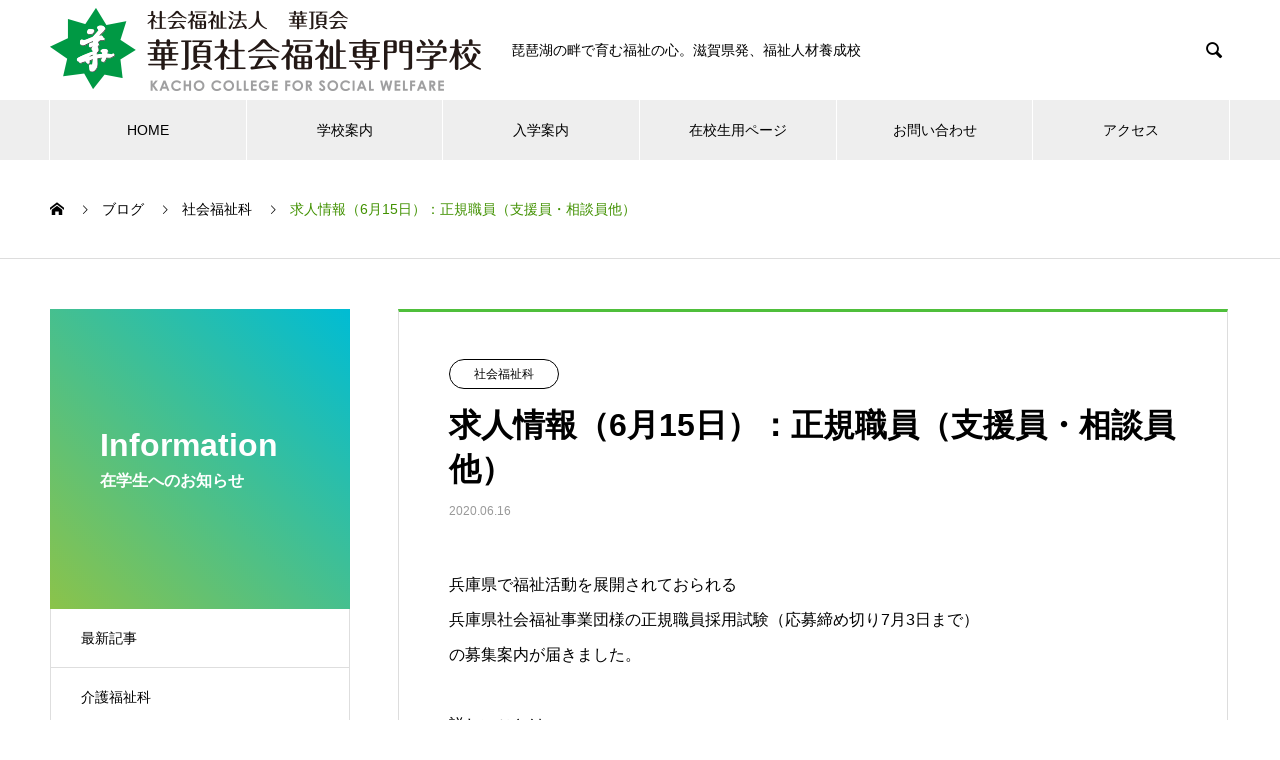

--- FILE ---
content_type: text/html; charset=UTF-8
request_url: https://kacho-fukushi.ac.jp/2020/06/16/%E6%B1%82%E4%BA%BA%E6%83%85%E5%A0%B1%EF%BC%886%E6%9C%8815%E6%97%A5%EF%BC%89%EF%BC%9A%E6%AD%A3%E8%A6%8F%E8%81%B7%E5%93%A1%EF%BC%88%E6%94%AF%E6%8F%B4%E5%93%A1%E3%83%BB%E7%9B%B8%E8%AB%87%E5%93%A1/
body_size: 9650
content:

<!DOCTYPE html>
<html lang="ja" prefix="og: http://ogp.me/ns#">
<head>
<meta charset="UTF-8">
  <meta name="viewport" content="width=device-width, initial-scale=1">
  <meta name="description" content="兵庫県で福祉活動を展開されておられる兵庫県社会福祉事業団様の正規職員採用試験（応募締め切り7月3日まで）の募集案内が届きました。">
  <title>求人情報（6月15日）：正規職員（支援員・相談員他） &#8211; 華頂社会福祉専門学校 公式ホームページ</title>
<meta name='robots' content='max-image-preview:large' />
<link rel='dns-prefetch' href='//s.w.org' />
<link rel="alternate" type="application/rss+xml" title="華頂社会福祉専門学校 公式ホームページ &raquo; フィード" href="https://kacho-fukushi.ac.jp/feed/" />
<link rel="alternate" type="application/rss+xml" title="華頂社会福祉専門学校 公式ホームページ &raquo; コメントフィード" href="https://kacho-fukushi.ac.jp/comments/feed/" />
<link rel="alternate" type="application/rss+xml" title="華頂社会福祉専門学校 公式ホームページ &raquo; 求人情報（6月15日）：正規職員（支援員・相談員他） のコメントのフィード" href="https://kacho-fukushi.ac.jp/2020/06/16/%e6%b1%82%e4%ba%ba%e6%83%85%e5%a0%b1%ef%bc%886%e6%9c%8815%e6%97%a5%ef%bc%89%ef%bc%9a%e6%ad%a3%e8%a6%8f%e8%81%b7%e5%93%a1%ef%bc%88%e6%94%af%e6%8f%b4%e5%93%a1%e3%83%bb%e7%9b%b8%e8%ab%87%e5%93%a1/feed/" />
		<script type="text/javascript">
			window._wpemojiSettings = {"baseUrl":"https:\/\/s.w.org\/images\/core\/emoji\/13.1.0\/72x72\/","ext":".png","svgUrl":"https:\/\/s.w.org\/images\/core\/emoji\/13.1.0\/svg\/","svgExt":".svg","source":{"concatemoji":"https:\/\/kacho-fukushi.ac.jp\/wp\/wp-includes\/js\/wp-emoji-release.min.js?ver=5.8.12"}};
			!function(e,a,t){var n,r,o,i=a.createElement("canvas"),p=i.getContext&&i.getContext("2d");function s(e,t){var a=String.fromCharCode;p.clearRect(0,0,i.width,i.height),p.fillText(a.apply(this,e),0,0);e=i.toDataURL();return p.clearRect(0,0,i.width,i.height),p.fillText(a.apply(this,t),0,0),e===i.toDataURL()}function c(e){var t=a.createElement("script");t.src=e,t.defer=t.type="text/javascript",a.getElementsByTagName("head")[0].appendChild(t)}for(o=Array("flag","emoji"),t.supports={everything:!0,everythingExceptFlag:!0},r=0;r<o.length;r++)t.supports[o[r]]=function(e){if(!p||!p.fillText)return!1;switch(p.textBaseline="top",p.font="600 32px Arial",e){case"flag":return s([127987,65039,8205,9895,65039],[127987,65039,8203,9895,65039])?!1:!s([55356,56826,55356,56819],[55356,56826,8203,55356,56819])&&!s([55356,57332,56128,56423,56128,56418,56128,56421,56128,56430,56128,56423,56128,56447],[55356,57332,8203,56128,56423,8203,56128,56418,8203,56128,56421,8203,56128,56430,8203,56128,56423,8203,56128,56447]);case"emoji":return!s([10084,65039,8205,55357,56613],[10084,65039,8203,55357,56613])}return!1}(o[r]),t.supports.everything=t.supports.everything&&t.supports[o[r]],"flag"!==o[r]&&(t.supports.everythingExceptFlag=t.supports.everythingExceptFlag&&t.supports[o[r]]);t.supports.everythingExceptFlag=t.supports.everythingExceptFlag&&!t.supports.flag,t.DOMReady=!1,t.readyCallback=function(){t.DOMReady=!0},t.supports.everything||(n=function(){t.readyCallback()},a.addEventListener?(a.addEventListener("DOMContentLoaded",n,!1),e.addEventListener("load",n,!1)):(e.attachEvent("onload",n),a.attachEvent("onreadystatechange",function(){"complete"===a.readyState&&t.readyCallback()})),(n=t.source||{}).concatemoji?c(n.concatemoji):n.wpemoji&&n.twemoji&&(c(n.twemoji),c(n.wpemoji)))}(window,document,window._wpemojiSettings);
		</script>
		<style type="text/css">
img.wp-smiley,
img.emoji {
	display: inline !important;
	border: none !important;
	box-shadow: none !important;
	height: 1em !important;
	width: 1em !important;
	margin: 0 .07em !important;
	vertical-align: -0.1em !important;
	background: none !important;
	padding: 0 !important;
}
</style>
	<link rel='stylesheet' id='wp-block-library-css'  href='https://kacho-fukushi.ac.jp/wp/wp-includes/css/dist/block-library/style.min.css?ver=5.8.12' type='text/css' media='all' />
<link rel='stylesheet' id='contact-form-7-css'  href='https://kacho-fukushi.ac.jp/wp/wp-content/plugins/contact-form-7/includes/css/styles.css?ver=5.5.1' type='text/css' media='all' />
<link rel='stylesheet' id='tcd-maps-css'  href='https://kacho-fukushi.ac.jp/wp/wp-content/plugins/tcd-google-maps/admin.css?ver=5.8.12' type='text/css' media='all' />
<link rel='stylesheet' id='dlm-frontend-css'  href='https://kacho-fukushi.ac.jp/wp/wp-content/plugins/download-monitor/assets/css/frontend.css?ver=5.8.12' type='text/css' media='all' />
<link rel='stylesheet' id='fancybox-css'  href='https://kacho-fukushi.ac.jp/wp/wp-content/plugins/easy-fancybox/css/jquery.fancybox.min.css?ver=1.3.24' type='text/css' media='screen' />
<link rel='stylesheet' id='nano-style-css'  href='https://kacho-fukushi.ac.jp/wp/wp-content/themes/nano_tcd065/style.css?ver=1.4.3' type='text/css' media='all' />
<script type='text/javascript' src='https://kacho-fukushi.ac.jp/wp/wp-includes/js/jquery/jquery.min.js?ver=3.6.0' id='jquery-core-js'></script>
<script type='text/javascript' src='https://kacho-fukushi.ac.jp/wp/wp-includes/js/jquery/jquery-migrate.min.js?ver=3.3.2' id='jquery-migrate-js'></script>
<link rel="https://api.w.org/" href="https://kacho-fukushi.ac.jp/wp-json/" /><link rel="alternate" type="application/json" href="https://kacho-fukushi.ac.jp/wp-json/wp/v2/posts/906" /><link rel="canonical" href="https://kacho-fukushi.ac.jp/2020/06/16/%e6%b1%82%e4%ba%ba%e6%83%85%e5%a0%b1%ef%bc%886%e6%9c%8815%e6%97%a5%ef%bc%89%ef%bc%9a%e6%ad%a3%e8%a6%8f%e8%81%b7%e5%93%a1%ef%bc%88%e6%94%af%e6%8f%b4%e5%93%a1%e3%83%bb%e7%9b%b8%e8%ab%87%e5%93%a1/" />
<link rel='shortlink' href='https://kacho-fukushi.ac.jp/?p=906' />
<link rel="alternate" type="application/json+oembed" href="https://kacho-fukushi.ac.jp/wp-json/oembed/1.0/embed?url=https%3A%2F%2Fkacho-fukushi.ac.jp%2F2020%2F06%2F16%2F%25e6%25b1%2582%25e4%25ba%25ba%25e6%2583%2585%25e5%25a0%25b1%25ef%25bc%25886%25e6%259c%258815%25e6%2597%25a5%25ef%25bc%2589%25ef%25bc%259a%25e6%25ad%25a3%25e8%25a6%258f%25e8%2581%25b7%25e5%2593%25a1%25ef%25bc%2588%25e6%2594%25af%25e6%258f%25b4%25e5%2593%25a1%25e3%2583%25bb%25e7%259b%25b8%25e8%25ab%2587%25e5%2593%25a1%2F" />
<link rel="alternate" type="text/xml+oembed" href="https://kacho-fukushi.ac.jp/wp-json/oembed/1.0/embed?url=https%3A%2F%2Fkacho-fukushi.ac.jp%2F2020%2F06%2F16%2F%25e6%25b1%2582%25e4%25ba%25ba%25e6%2583%2585%25e5%25a0%25b1%25ef%25bc%25886%25e6%259c%258815%25e6%2597%25a5%25ef%25bc%2589%25ef%25bc%259a%25e6%25ad%25a3%25e8%25a6%258f%25e8%2581%25b7%25e5%2593%25a1%25ef%25bc%2588%25e6%2594%25af%25e6%258f%25b4%25e5%2593%25a1%25e3%2583%25bb%25e7%259b%25b8%25e8%25ab%2587%25e5%2593%25a1%2F&#038;format=xml" />
<!-- Favicon Rotator -->
<link rel="shortcut icon" href="https://kacho-fukushi.ac.jp/wp/wp-content/uploads/2021/10/favicon.ico" />
<!-- End Favicon Rotator -->
<style>
.c-comment__form-submit:hover,.p-cb__item-btn a,.c-pw__btn,.p-readmore__btn:hover,.p-page-links a:hover span,.p-page-links > span,.p-pager a:hover,.p-pager span,.p-pagetop:focus,.p-pagetop:hover,.p-widget__title{background: #419100}.p-breadcrumb__item{color: #419100}.widget_nav_menu a:hover,.p-article02 a:hover .p-article02__title{color: #00ad68}.p-entry__body a{color: #38a000}body{font-family: "Segoe UI", Verdana, "游ゴシック", YuGothic, "Hiragino Kaku Gothic ProN", Meiryo, sans-serif}.c-logo,.p-page-header__title,.p-banner__title,.p-cover__title,.p-archive-header__title,.p-article05__title,.p-article09__title,.p-cb__item-title,.p-article11__title,.p-article12__title,.p-index-content01__title,.p-header-content__title,.p-megamenu01__item-list > li > a,.p-article13__title,.p-megamenu02__title,.p-cover__header-title{font-family: "Segoe UI", Verdana, "游ゴシック", YuGothic, "Hiragino Kaku Gothic ProN", Meiryo, sans-serif}.p-hover-effect--type1:hover img{-webkit-transform: scale(1);transform: scale(1)}.p-blog__title{color: #000000;font-size: 28px}.p-cat--2{color: ;border: 1px solid }.p-cat--4{color: ;border: 1px solid }.p-cat--3{color: ;border: 1px solid }.p-cat--5{color: ;border: 1px solid }.p-cat--1{color: ;border: 1px solid }.p-cat--6{color: #20b2c9;border: 1px solid #20b2c9}.p-cat--7{color: #dd9933;border: 1px solid #dd9933}.p-cat--8{color: #65b738;border: 1px solid #65b738}.p-cat--26{color: #000000;border: 1px solid #000000}.p-article04:hover a .p-article04__title{color: #81d742}.p-article06__content{border-left: 4px solid #70c43c}.p-article06__title a:hover{color: #70c43c}.p-article06__cat:hover{background: #70c43c}.l-header{background: #ffffff}.l-header--fixed.is-active{background: #ffffff}.l-header__desc{color: #000000;font-size: 14px}.l-header__nav{background: #eeeeee}.p-global-nav > li > a,.p-menu-btn{color: #000000}.p-global-nav > li > a:hover,.p-global-nav > .current-menu-item > a{background: #93a000;color: #ffffff}.p-global-nav .sub-menu a{background: #d90000;color: #ffffff}.p-global-nav .sub-menu a:hover{background: #93a000;color: #ffffff}.p-global-nav .menu-item-has-children > a > .p-global-nav__toggle::before{border-color: #000000}.p-megamenu02::before{background: #69af36}.p-megamenu02__list a:hover .p-article13__title{color: #69af36}.p-footer-banners{background: #f4f4f4}.p-info{background: #ffffff;color: #000000}.p-info__logo{font-size: 40px}.p-info__desc{color: #000000;font-size: 14px}.p-footer-widgets{background: #ffffff;color: #000000}.p-footer-widget__title{color: #4cc93e}.p-footer-nav{background: #ffffff;color: #000000}.p-footer-nav a{color: #000000}.p-footer-nav a:hover{color: #000000}.p-copyright{background: #d90000}.p-blog__title,.p-entry,.p-headline,.p-cat-list__title{border-top: 3px solid #4fbf3b}.p-works-entry__header{border-bottom: 3px solid #4fbf3b}.p-article01 a:hover .p-article01__title,.p-article03 a:hover .p-article03__title,.p-article05__link,.p-article08__title a:hover,.p-article09__link,.p-article07 a:hover .p-article07__title,.p-article10 a:hover .p-article10__title{color: #4fbf3b}.p-page-header,.p-list__item a::before,.p-cover__header,.p-works-entry__cat:hover,.p-service-cat-header{background: #4fbf3b}.p-page-header__title,.p-cover__header-title{color: #ffffff;font-size: 32px}.p-page-header__sub,.p-cover__header-sub{color: #ffffff;font-size: 16px}.p-entry__title{font-size: 32px}.p-entry__body{font-size: 16px}@media screen and (max-width: 767px) {.p-blog__title{font-size: 24px}.p-list .is-current > a{color: #4fbf3b}.p-entry__title{font-size: 20px}.p-entry__body{font-size: 14px}}@media screen and (max-width: 1199px) {.p-global-nav > li > a,.p-global-nav > li > a:hover{background: #ffffff;color: #000000}}@media screen and (max-width: 991px) {.p-page-header__title,.p-cover__header-title{font-size: 22px}.p-page-header__sub,.p-cover__header-sub{font-size: 14px}}.c-load--type1 { border: 3px solid rgba(65, 145, 0, 0.2); border-top-color: #419100; }
/*アクセス解析*/
#acc{
	display:none;
}
</style>
		<style type="text/css" id="wp-custom-css">
			.p-copyright,.p-index-content06 .p-btn a {
    background: linear-gradient(
45deg, #8bc34a, #00bcd4);
}

.p-index-content06 .p-btn a: hover{background:green;}

/*newsヘッダー*/

.p-page-header, .p-list__item a::before, .p-cover__header, .p-works-entry__cat:hover, .p-service-cat-header {
    background: linear-gradient(
45deg, #8bc34a, #00bcd4);
}
section.bg-p{background:#f7986b7a;}

.p-global-nav .sub-menu a{background:green;}
.p-global-nav > li > a:hover, .p-global-nav > .current-menu-item > a,.p-news-tab-list__tabs-item.is-active a, .p-index-content02 .p-btn a,.p-index-content03 .p-btn a, .p-news-tab-list__tabs-item a:hover{  background: linear-gradient(
45deg, #8bc34a, #00bcd4);border-color:#fff;}

.p-index-content03 .p-btn a:hover,.p-index-content02 .p-btn a:hover{background-color:green;}		</style>
		<!-- Google tag (gtag.js) -->
<script async src="https://www.googletagmanager.com/gtag/js?id=G-4XTRRKH0E8"></script>
<script>
  window.dataLayer = window.dataLayer || [];
  function gtag(){dataLayer.push(arguments);}
  gtag('js', new Date());
  gtag('config', 'G-4XTRRKH0E8');
</script>
<link rel="apple-touch-icon" href="http://kacho-fukushi.ac.jp/wp/wp-content/uploads/2021/10/apple-touch-icon-1.png" sizes="180x180">
<link rel="icon" type="image/png" href="http://kacho-fukushi.ac.jp/wp/wp-content/uploads/2021/10/android-touch-icon.png">
</head>
<body class="post-template-default single single-post postid-906 single-format-standard">

  <div id="site_loader_overlay">
  <div id="site_loader_animation" class="c-load--type1">
      </div>
</div>

  <header id="js-header" class="l-header">
    <div class="l-header__inner l-inner">

      <div class="l-header__logo c-logo">
    <a href="https://kacho-fukushi.ac.jp/">
    <img src="https://kacho-fukushi.ac.jp/wp/wp-content/uploads/2021/10/logo-1.png" alt="華頂社会福祉専門学校 公式ホームページ" width="431">
  </a>
  </div>

      <p class="l-header__desc">琵琶湖の畔で育む福祉の心。滋賀県発、福祉人材養成校</p>

            <form id="js-header__form" role="search" method="get" class="l-header__form" action="https://kacho-fukushi.ac.jp/" _lpchecked="1">
		    <input id="js-header__form-input" class="l-header__form-input" type="text" value="" name="s" tabindex="-1">
        <button id="js-header__form-close" class="l-header__form-close p-close-btn" aria-hidden="true" type="button">閉じる</button>
      </form>
      <button id="js-header__search" class="l-header__search" aria-hidden="true">&#xe915;</button>
      
   
    </div>
    <button id="js-menu-btn" class="p-menu-btn c-menu-btn"></button>
    <nav id="js-header__nav" class="l-header__nav">
      <ul id="js-global-nav" class="p-global-nav l-inner"><li id="menu-item-2011" class="menu-item menu-item-type-custom menu-item-object-custom menu-item-home menu-item-2011"><a href="http://kacho-fukushi.ac.jp/">HOME<span class="p-global-nav__toggle"></span></a></li>
<li id="menu-item-1975" class="menu-item menu-item-type-post_type menu-item-object-page menu-item-has-children menu-item-1975"><a href="https://kacho-fukushi.ac.jp/school_guide/">学校案内<span class="p-global-nav__toggle"></span></a>
<ul class="sub-menu">
	<li id="menu-item-1977" class="menu-item menu-item-type-post_type menu-item-object-page menu-item-1977"><a href="https://kacho-fukushi.ac.jp/kaigofukushi/">介護福祉科<span class="p-global-nav__toggle"></span></a></li>
	<li id="menu-item-1986" class="menu-item menu-item-type-post_type menu-item-object-page menu-item-1986"><a href="https://kacho-fukushi.ac.jp/syakaifukushi/">社会福祉科<span class="p-global-nav__toggle"></span></a></li>
	<li id="menu-item-2891" class="menu-item menu-item-type-post_type menu-item-object-page menu-item-2891"><a href="https://kacho-fukushi.ac.jp/others/">その他の受講<span class="p-global-nav__toggle"></span></a></li>
</ul>
</li>
<li id="menu-item-1976" class="menu-item menu-item-type-post_type menu-item-object-page menu-item-1976"><a href="https://kacho-fukushi.ac.jp/%e5%85%a5%e5%ad%a6%e6%a1%88%e5%86%85/">入学案内<span class="p-global-nav__toggle"></span></a></li>
<li id="menu-item-3307" class="menu-item menu-item-type-post_type menu-item-object-page menu-item-has-children menu-item-3307"><a href="https://kacho-fukushi.ac.jp/%e5%9c%a8%e6%a0%a1%e7%94%9f%e3%83%9a%e3%83%bc%e3%82%b8/">在校生用ページ<span class="p-global-nav__toggle"></span></a>
<ul class="sub-menu">
	<li id="menu-item-3308" class="menu-item menu-item-type-post_type menu-item-object-page menu-item-3308"><a href="https://kacho-fukushi.ac.jp/%e5%9c%a8%e6%a0%a1%e7%94%9f%e7%94%a8%e6%9b%b8%e5%bc%8f%e3%83%80%e3%82%a6%e3%83%b3%e3%83%ad%e3%83%bc%e3%83%89/">書式ダウンロード<span class="p-global-nav__toggle"></span></a></li>
	<li id="menu-item-1973" class="menu-item menu-item-type-post_type menu-item-object-page current_page_parent menu-item-1973"><a href="https://kacho-fukushi.ac.jp/%e5%9c%a8%e6%a0%a1%e7%94%9f%e3%81%ae%e6%96%b9%e3%81%b8/">在校生の方へ<span class="p-global-nav__toggle"></span></a></li>
</ul>
</li>
<li id="menu-item-2398" class="menu-item menu-item-type-post_type menu-item-object-page menu-item-2398"><a href="https://kacho-fukushi.ac.jp/contact/">お問い合わせ<span class="p-global-nav__toggle"></span></a></li>
<li id="menu-item-1980" class="menu-item menu-item-type-post_type menu-item-object-page menu-item-1980"><a href="https://kacho-fukushi.ac.jp/access/">アクセス<span class="p-global-nav__toggle"></span></a></li>
</ul>      <button id="js-header__nav-close" class="l-header__nav-close p-close-btn">閉じる</button>
    </nav>

    
  </header>
  <main class="l-main">

<ol class="p-breadcrumb c-breadcrumb l-inner" itemscope itemtype="http://schema.org/BreadcrumbList">
<li class="p-breadcrumb__item c-breadcrumb__item c-breadcrumb__item--home" itemprop="itemListElement" itemscope itemtype="http://schema.org/ListItem"><a href="https://kacho-fukushi.ac.jp/" itemprop="item"><span itemprop="name">HOME</span></a><meta itemprop="position" content="1"></li>
<li class="p-breadcrumb__item c-breadcrumb__item" itemprop="itemListElement" itemscope itemtype="http://schema.org/ListItem"><a href="https://kacho-fukushi.ac.jp/%e5%9c%a8%e6%a0%a1%e7%94%9f%e3%81%ae%e6%96%b9%e3%81%b8/" itemprop="item"><span itemprop="name">ブログ</span></a><meta itemprop="position" content="2"></li>
<li class="p-breadcrumb__item c-breadcrumb__item" itemprop="itemListElement" itemscope itemtype="http://schema.org/ListItem"><a href="https://kacho-fukushi.ac.jp/category/syakaifukushi/" itemprop="item"><span itemprop="name">社会福祉科</span></a><meta itemprop="position" content="3"></li>
<li class="p-breadcrumb__item c-breadcrumb__item" itemprop="itemListElement" itemscope itemtype="http://schema.org/ListItem"><span itemprop="name">求人情報（6月15日）：正規職員（支援員・相談員他）</span><meta itemprop="position" content="4"></li>
</ol>

<div class="l-contents l-contents--grid">

  <div class="l-contents__inner l-inner">

    <header class="l-page-header">
  <div class="p-page-header">
    <h1 class="p-page-header__title">Information</h1>
    <p class="p-page-header__sub">在学生へのお知らせ</p>
  </div>
  <ul id="js-list" class="p-list">
<li class="p-list__item"><a href="https://kacho-fukushi.ac.jp/%e5%9c%a8%e6%a0%a1%e7%94%9f%e3%81%ae%e6%96%b9%e3%81%b8/">最新記事</a></li><li class="p-list__item"><a href="https://kacho-fukushi.ac.jp/category/kaigofukushi/">介護福祉科</a></li><li class="p-list__item is-current is-parent"><a href="https://kacho-fukushi.ac.jp/category/syakaifukushi/">社会福祉科</a></li><li class="p-list__item"><a href="https://kacho-fukushi.ac.jp/category/jitsumusya/">実務者研修科</a></li><li class="p-list__item"><a href="https://kacho-fukushi.ac.jp/category/%e5%88%9d%e4%bb%bb%e8%80%85%e7%a0%94%e4%bf%ae%e9%a4%8a%e6%88%90%e7%a7%91/">初任者研修養成科</a></li><li class="p-list__item"><a href="https://kacho-fukushi.ac.jp/category/other/">その他</a></li></ul>
</header>

    <div class="l-primary">

            <article class="p-entry">

        <div class="p-entry__inner">

  	      <header class="p-entry__header">

                        <a class="p-entry__cat p-cat p-cat--4" href="https://kacho-fukushi.ac.jp/category/syakaifukushi/">社会福祉科</a>
            
            <h1 class="p-entry__title">求人情報（6月15日）：正規職員（支援員・相談員他）</h1>

                        <time class="p-entry__date" datetime="2020-06-16">2020.06.16</time>
            
          </header>

<!--
            	      <div class="p-entry__img p-entry__img--lg">
            <img width="1280" height="720" src="https://kacho-fukushi.ac.jp/wp/wp-content/uploads/2021/10/no_image.png" class="attachment-full default-featured-img" alt="" loading="lazy" srcset="https://kacho-fukushi.ac.jp/wp/wp-content/uploads/2021/10/no_image.png 1280w, https://kacho-fukushi.ac.jp/wp/wp-content/uploads/2021/10/no_image-300x169.png 300w, https://kacho-fukushi.ac.jp/wp/wp-content/uploads/2021/10/no_image-1024x576.png 1024w, https://kacho-fukushi.ac.jp/wp/wp-content/uploads/2021/10/no_image-768x432.png 768w" sizes="(max-width: 1280px) 100vw, 1280px" />          </div>
          -->
          <div class="p-entry__body">
          <p>兵庫県で福祉活動を展開されておられる<br />
兵庫県社会福祉事業団様の正規職員採用試験（応募締め切り7月3日まで）<br />
の募集案内が届きました。</p>
<p>詳しいことは、<br />
問い合わせ先<br />
www.hwc.or.jp<br />
へ、　宜しく（アクセス）お願いいたします。</p>
          </div>

          
          
<ul class="p-entry__meta-box c-meta-box u-clearfix">
	<li class="c-meta-box__item c-meta-box__item--author">投稿者: <a href="https://kacho-fukushi.ac.jp/author/user/" title="user の投稿" rel="author">user</a></li><li class="c-meta-box__item c-meta-box__item--category"><a href="https://kacho-fukushi.ac.jp/category/syakaifukushi/" rel="category tag">社会福祉科</a></li></ul>

          			    <ul class="p-nav01 c-nav01 u-clearfix">
			    	<li class="p-nav01__item--prev p-nav01__item c-nav01__item c-nav01__item--prev"><a href="https://kacho-fukushi.ac.jp/2020/06/04/%e2%97%8f6%e6%9c%88%e3%81%ab%e3%81%aa%e3%82%8a%e3%81%be%e3%81%97%e3%81%9f/" data-prev="前の記事"><span>●6月になりました</span></a></li>
			    	<li class="p-nav01__item--next p-nav01__item c-nav01__item c-nav01__item--next"><a href="https://kacho-fukushi.ac.jp/2020/06/16/%e7%a4%be%e4%bc%9a%e7%a6%8f%e7%a5%89%e7%a7%91%e3%81%8b%e3%82%89%e3%81%ae%e3%81%8a%e3%81%97%e3%82%89%e3%81%9b/" data-next="次の記事"><span>社会福祉科からのおしらせ</span></a></li>
			    </ul>
          
  	    </div>
      </article>
      
      
      
            <section>
        <h2 class="p-headline">関連記事</h2>
  	  	<div class="p-entry__related">

                    <article class="p-entry__related-item p-article03">
            <a href="https://kacho-fukushi.ac.jp/2017/02/14/2017%ef%bc%88%e5%b9%b3%e6%88%9029%ef%bc%89%e5%b9%b4%e5%ba%a6%e3%80%81%e5%85%a5%e5%ad%a6%e7%94%9f%e5%8b%9f%e9%9b%86%e4%b8%ad%e3%80%82%e3%81%a9%e3%81%86%e3%81%9e%e3%81%8a%e6%b0%97%e8%bb%bd%e3%81%ab/" class="p-hover-effect--type1">
              <div class="p-article03__img">
                <img width="520" height="312" src="https://kacho-fukushi.ac.jp/wp/wp-content/uploads/2021/10/no_image-520x312.png" class="attachment-size6 default-featured-img" alt="" loading="lazy" />              </div>
              <h3 class="p-article03__title">2017（平成29）年度、入学生募集中。どうぞお気軽にお...</h3>
            </a>
          </article>
                    <article class="p-entry__related-item p-article03">
            <a href="https://kacho-fukushi.ac.jp/2023/01/30/%e3%81%8a%e7%9f%a5%e3%82%89%e3%81%9b%ef%bc%88%e3%82%aa%e3%83%b3%e3%83%a9%e3%82%a4%e3%83%b3%e5%ae%9f%e7%bf%92%e3%81%ae%e4%bb%b6%ef%bc%89/" class="p-hover-effect--type1">
              <div class="p-article03__img">
                <img width="520" height="312" src="https://kacho-fukushi.ac.jp/wp/wp-content/uploads/2021/11/pexels-min-an-1003996-520x312.jpg" class="attachment-size6 size-size6 wp-post-image" alt="" loading="lazy" />              </div>
              <h3 class="p-article03__title">お知らせ（2023冬季スクーリング）追記あり</h3>
            </a>
          </article>
                    <article class="p-entry__related-item p-article03">
            <a href="https://kacho-fukushi.ac.jp/2016/10/07/2%e5%b9%b4%e7%94%9f%e3%81%af%e7%ac%ac%e4%b8%89%e5%9b%9e%e6%96%bd%e8%a8%ad%e5%ae%9f%e7%bf%92%e3%81%8c%e4%bd%b3%e5%a2%83%e3%81%ab%e5%85%a5%e3%82%8a%e3%81%be%e3%81%97%e3%81%9f%e3%80%82/" class="p-hover-effect--type1">
              <div class="p-article03__img">
                <img width="520" height="312" src="https://kacho-fukushi.ac.jp/wp/wp-content/uploads/2021/10/no_image-520x312.png" class="attachment-size6 default-featured-img" alt="" loading="lazy" />              </div>
              <h3 class="p-article03__title">2年生は第三回施設実習が佳境に入りました。</h3>
            </a>
          </article>
                    <article class="p-entry__related-item p-article03">
            <a href="https://kacho-fukushi.ac.jp/2021/11/05/%e9%80%9a%e4%bf%a1%e8%aa%b2%e7%a8%8b%e3%81%ae%e3%81%8a%e7%9f%a5%e3%82%89%e3%81%9b%ef%bc%88%e8%87%aa%e5%ae%85%e8%aa%b2%e9%a1%8c%ef%bc%89/" class="p-hover-effect--type1">
              <div class="p-article03__img">
                <img width="520" height="312" src="https://kacho-fukushi.ac.jp/wp/wp-content/uploads/2021/11/cat-gbb34ba8c5_1920-1-520x312.jpg" class="attachment-size6 size-size6 wp-post-image" alt="" loading="lazy" />              </div>
              <h3 class="p-article03__title">社会福祉科のお知らせ（3学期自宅課題）</h3>
            </a>
          </article>
                    <article class="p-entry__related-item p-article03">
            <a href="https://kacho-fukushi.ac.jp/2017/11/20/%f0%9f%8c%bc%e7%a4%be%e4%bc%9a%e7%a6%8f%e7%a5%89%e7%a7%91%e3%81%b8%e3%80%8c%e5%b0%82%e7%94%a8%e3%81%8a%e5%95%8f%e3%81%84%e5%90%88%e3%82%8f%e3%81%9b%e3%83%95%e3%82%a9%e3%83%bc%e3%83%a0%e3%80%8d/" class="p-hover-effect--type1">
              <div class="p-article03__img">
                <img width="520" height="312" src="https://kacho-fukushi.ac.jp/wp/wp-content/uploads/2021/10/no_image-520x312.png" class="attachment-size6 default-featured-img" alt="" loading="lazy" />              </div>
              <h3 class="p-article03__title">&#x1f33c;社会福祉科へ「専用お問い合わせフォーム...</h3>
            </a>
          </article>
                    <article class="p-entry__related-item p-article03">
            <a href="https://kacho-fukushi.ac.jp/2017/12/26/%e2%98%86%e7%a4%be%e4%bc%9a%e7%a6%8f%e7%a5%89%e7%a7%91%e3%80%80%e8%87%aa%e5%ae%85%e5%ad%a6%e7%bf%92%e8%aa%b2%e9%a1%8c%e8%bf%94%e5%8d%b4%e3%81%ae%e3%81%8a%e7%9f%a5%e3%82%89%e3%81%9b-8/" class="p-hover-effect--type1">
              <div class="p-article03__img">
                <img width="520" height="312" src="https://kacho-fukushi.ac.jp/wp/wp-content/uploads/2021/10/no_image-520x312.png" class="attachment-size6 default-featured-img" alt="" loading="lazy" />              </div>
              <h3 class="p-article03__title">☆社会福祉科　自宅学習課題返却のお知らせ</h3>
            </a>
          </article>
          
        </div>
      </section>
      
    </div><!-- /.l-primary -->

    <div class="l-secondary">
</div><!-- /.l-secondary -->

  </div>
</div>

  </main>
  <footer class="l-footer">

        <div class="p-footer-banners">
      <ul class="p-footer-banners__list l-inner">

        <li class="p-footer-banners__list-item p-banner p-banner--lg"><a href="https://fukuju-sou.com/fukuju/"><div class="p-banner__content" style="background: linear-gradient(to right, rgba(10,10,10, 0.75) 0%, transparent 75%);"><p>介護老人福祉施設　福寿荘</p></div><img width="740" height="280" src="https://kacho-fukushi.ac.jp/wp/wp-content/uploads/2021/10/アートボード3-740x280.png" class="attachment-size5 size-size5" alt="" loading="lazy" srcset="https://kacho-fukushi.ac.jp/wp/wp-content/uploads/2021/10/アートボード3.png 740w, https://kacho-fukushi.ac.jp/wp/wp-content/uploads/2021/10/アートボード3-300x114.png 300w" sizes="(max-width: 740px) 100vw, 740px" /></a></li><li class="p-footer-banners__list-item p-banner p-banner--lg"><a href="https://fukuju-sou.com/harutop.htm"><div class="p-banner__content" style="background: linear-gradient(to right, rgba(10,10,10, 0.75) 0%, transparent 75%);"><p>グループホーム　はるか</p></div><img width="740" height="280" src="https://kacho-fukushi.ac.jp/wp/wp-content/uploads/2021/10/アートボード-1-1-740x280.png" class="attachment-size5 size-size5" alt="" loading="lazy" srcset="https://kacho-fukushi.ac.jp/wp/wp-content/uploads/2021/10/アートボード-1-1.png 740w, https://kacho-fukushi.ac.jp/wp/wp-content/uploads/2021/10/アートボード-1-1-300x114.png 300w" sizes="(max-width: 740px) 100vw, 740px" /></a></li><li class="p-footer-banners__list-item p-banner p-banner--lg"><a href="https://fukuju-sou.com/seikatop.htm"><div class="p-banner__content" style="background: linear-gradient(to right, rgba(10,10,10, 0.75) 0%, transparent 75%);"><p>グループホーム　せいか</p></div><img width="740" height="280" src="https://kacho-fukushi.ac.jp/wp/wp-content/uploads/2021/10/アートボード-2-740x280.png" class="attachment-size5 size-size5" alt="" loading="lazy" srcset="https://kacho-fukushi.ac.jp/wp/wp-content/uploads/2021/10/アートボード-2.png 740w, https://kacho-fukushi.ac.jp/wp/wp-content/uploads/2021/10/アートボード-2-300x114.png 300w" sizes="(max-width: 740px) 100vw, 740px" /></a></li>
      </ul>
    </div>
    
    <div class="p-info">
      <div class="p-info__inner l-inner">

        <div class="p-info__logo c-logo">
    <a href="https://kacho-fukushi.ac.jp/">
  <img src="https://kacho-fukushi.ac.jp/wp/wp-content/uploads/2021/10/logo-1.png" alt="華頂社会福祉専門学校 公式ホームページ" width="215.5">
  </a>
  </div>

        <p class="p-info__desc">〒520-2144 滋賀県大津市大萱6-4-10</p>

	      <ul class="p-social-nav">
                                                            	      </ul>
      </div>
    </div>
        <ul id="menu-%e3%83%95%e3%83%83%e3%82%bf%e3%83%bc%e3%83%a1%e3%83%8b%e3%83%a5%e3%83%bc" class="p-footer-nav"><li id="menu-item-2835" class="menu-item menu-item-type-post_type menu-item-object-page menu-item-home menu-item-2835"><a href="https://kacho-fukushi.ac.jp/">HOME</a></li>
<li id="menu-item-1987" class="menu-item menu-item-type-post_type menu-item-object-page menu-item-1987"><a href="https://kacho-fukushi.ac.jp/school_guide/">学校案内</a></li>
<li id="menu-item-1993" class="menu-item menu-item-type-post_type menu-item-object-page menu-item-1993"><a href="https://kacho-fukushi.ac.jp/kaigofukushi/">介護福祉科</a></li>
<li id="menu-item-1992" class="menu-item menu-item-type-post_type menu-item-object-page menu-item-1992"><a href="https://kacho-fukushi.ac.jp/syakaifukushi/">社会福祉科</a></li>
<li id="menu-item-4084" class="menu-item menu-item-type-custom menu-item-object-custom menu-item-4084"><a href="https://kacho-fukushi.ac.jp/2022-jitsumusya/">実務者研修科</a></li>
<li id="menu-item-2836" class="menu-item menu-item-type-post_type menu-item-object-page current_page_parent menu-item-2836"><a href="https://kacho-fukushi.ac.jp/%e5%9c%a8%e6%a0%a1%e7%94%9f%e3%81%ae%e6%96%b9%e3%81%b8/">在校生の方へ</a></li>
<li id="menu-item-2837" class="menu-item menu-item-type-post_type menu-item-object-page menu-item-2837"><a href="https://kacho-fukushi.ac.jp/access/">アクセス</a></li>
<li id="menu-item-2834" class="menu-item menu-item-type-post_type menu-item-object-page menu-item-2834"><a href="https://kacho-fukushi.ac.jp/contact/">お問い合わせ</a></li>
<li id="menu-item-3859" class="menu-item menu-item-type-custom menu-item-object-custom menu-item-3859"><a target="_blank" rel="noopener" href="https://kacho-fukushi.ac.jp/wp/wp-content/uploads/2025/06/学校評価報告書2024.pdf">情報公開</a></li>
</ul>    <p class="p-copyright">
      <small>Copyright &copy; 華頂社会福祉専門学校 公式ホームページ All Rights Reserved.</small>
    </p>
    <div id="js-pagetop" class="p-pagetop"><a href="#"></a></div>
  </footer>
  <script type='text/javascript' src='https://kacho-fukushi.ac.jp/wp/wp-includes/js/dist/vendor/regenerator-runtime.min.js?ver=0.13.7' id='regenerator-runtime-js'></script>
<script type='text/javascript' src='https://kacho-fukushi.ac.jp/wp/wp-includes/js/dist/vendor/wp-polyfill.min.js?ver=3.15.0' id='wp-polyfill-js'></script>
<script type='text/javascript' id='contact-form-7-js-extra'>
/* <![CDATA[ */
var wpcf7 = {"api":{"root":"https:\/\/kacho-fukushi.ac.jp\/wp-json\/","namespace":"contact-form-7\/v1"}};
/* ]]> */
</script>
<script type='text/javascript' src='https://kacho-fukushi.ac.jp/wp/wp-content/plugins/contact-form-7/includes/js/index.js?ver=5.5.1' id='contact-form-7-js'></script>
<script type='text/javascript' src='https://kacho-fukushi.ac.jp/wp/wp-content/plugins/easy-fancybox/js/jquery.fancybox.min.js?ver=1.3.24' id='jquery-fancybox-js'></script>
<script type='text/javascript' id='jquery-fancybox-js-after'>
var fb_timeout, fb_opts={'overlayShow':true,'hideOnOverlayClick':true,'showCloseButton':true,'margin':20,'centerOnScroll':false,'enableEscapeButton':true,'autoScale':true };
if(typeof easy_fancybox_handler==='undefined'){
var easy_fancybox_handler=function(){
jQuery('.nofancybox,a.wp-block-file__button,a.pin-it-button,a[href*="pinterest.com/pin/create"],a[href*="facebook.com/share"],a[href*="twitter.com/share"]').addClass('nolightbox');
/* IMG */
var fb_IMG_select='a[href*=".jpg"]:not(.nolightbox,li.nolightbox>a),area[href*=".jpg"]:not(.nolightbox),a[href*=".jpeg"]:not(.nolightbox,li.nolightbox>a),area[href*=".jpeg"]:not(.nolightbox),a[href*=".png"]:not(.nolightbox,li.nolightbox>a),area[href*=".png"]:not(.nolightbox),a[href*=".webp"]:not(.nolightbox,li.nolightbox>a),area[href*=".webp"]:not(.nolightbox)';
jQuery(fb_IMG_select).addClass('fancybox image');
var fb_IMG_sections=jQuery('.gallery,.wp-block-gallery,.tiled-gallery,.wp-block-jetpack-tiled-gallery');
fb_IMG_sections.each(function(){jQuery(this).find(fb_IMG_select).attr('rel','gallery-'+fb_IMG_sections.index(this));});
jQuery('a.fancybox,area.fancybox,li.fancybox a').each(function(){jQuery(this).fancybox(jQuery.extend({},fb_opts,{'transitionIn':'elastic','easingIn':'easeOutBack','transitionOut':'elastic','easingOut':'easeInBack','opacity':false,'hideOnContentClick':false,'titleShow':true,'titlePosition':'over','titleFromAlt':true,'showNavArrows':true,'enableKeyboardNav':true,'cyclic':false}))});};
jQuery('a.fancybox-close').on('click',function(e){e.preventDefault();jQuery.fancybox.close()});
};
var easy_fancybox_auto=function(){setTimeout(function(){jQuery('#fancybox-auto').trigger('click')},1000);};
jQuery(easy_fancybox_handler);jQuery(document).on('post-load',easy_fancybox_handler);
jQuery(easy_fancybox_auto);
</script>
<script type='text/javascript' src='https://kacho-fukushi.ac.jp/wp/wp-content/plugins/easy-fancybox/js/jquery.easing.min.js?ver=1.4.1' id='jquery-easing-js'></script>
<script type='text/javascript' src='https://kacho-fukushi.ac.jp/wp/wp-content/themes/nano_tcd065/assets/js/bundle.js?ver=1.4.3' id='nano-bundle-js'></script>
<script type='text/javascript' src='https://kacho-fukushi.ac.jp/wp/wp-content/themes/nano_tcd065/assets/js/comment.js?ver=1.4.3' id='nano-comment-js'></script>
<script type='text/javascript' src='https://kacho-fukushi.ac.jp/wp/wp-content/themes/nano_tcd065/assets/js/jscript.js?ver=1.4.3' id='nano-lang-js'></script>
<script type='text/javascript' src='https://kacho-fukushi.ac.jp/wp/wp-includes/js/wp-embed.min.js?ver=5.8.12' id='wp-embed-js'></script>
<script>
(function($) {
  var initialized = false;
  var initialize = function() {
    if (initialized) return;
    initialized = true;

    $(document).trigger('js-initialized');
    $(window).trigger('resize').trigger('scroll');
  };

  	$(window).load(function() {
    setTimeout(initialize, 800);
		$('#site_loader_animation:not(:hidden, :animated)').delay(600).fadeOut(400);
		$('#site_loader_overlay:not(:hidden, :animated)').delay(900).fadeOut(800);
	});
	setTimeout(function(){
		setTimeout(initialize, 800);
		$('#site_loader_animation:not(:hidden, :animated)').delay(600).fadeOut(400);
		$('#site_loader_overlay:not(:hidden, :animated)').delay(900).fadeOut(800);
	}, 3000);

  
})(jQuery);
</script>
<div id="acc">
	<script type="text/javascript">
<!--
document.write("<img src='https://kacho-fukushi.ac.jp/acc/acclog.cgi?");
document.write("referrer="+document.referrer+"&");
document.write("width="+screen.width+"&");
document.write("height="+screen.height+"&");
document.write("color="+screen.colorDepth+"'>");
// -->
</script> 
</div>
</div>

</body>
</html>
